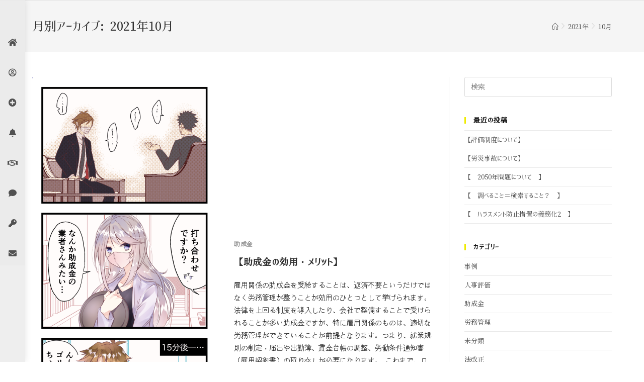

--- FILE ---
content_type: text/html; charset=UTF-8
request_url: https://komachi-roumu.com/archives/date/2021/10
body_size: 12238
content:

<!DOCTYPE html>
<html class="html" lang="ja" itemscope itemtype="http://schema.org/WebPage">
<head>
	<meta charset="UTF-8">
	<link rel="profile" href="https://gmpg.org/xfn/11">

	<title>10月, 2021 | 仙台の社会保険労務士（社労士）KOMACHI社会保険労務士法人｜助成金に強い社労士、ここに居ます！</title>
<script> var theplus_ajax_url = "https://komachi-roumu.com/aoi/wp-admin/admin-ajax.php";</script><meta name="viewport" content="width=device-width, initial-scale=1">
<!-- All in One SEO Pack 3.2.8 によって Michael Torbert の Semper Fi Web Designob_start_detected [-1,-1] -->
<meta name="robots" content="noindex,follow" />

<script type="application/ld+json" class="aioseop-schema">{"@context":"https://schema.org","@graph":[{"@type":"Organization","@id":"https://komachi-roumu.com/#organization","url":"https://komachi-roumu.com/","name":"\u4ed9\u53f0\u306e\u793e\u4f1a\u4fdd\u967a\u52b4\u52d9\u58eb\uff08\u793e\u52b4\u58eb\uff09KOMACHI\u793e\u4f1a\u4fdd\u967a\u52b4\u52d9\u58eb\u6cd5\u4eba\uff5c\u52a9\u6210\u91d1\u306b\u5f37\u3044\u793e\u52b4\u58eb\u3001\u3053\u3053\u306b\u5c45\u307e\u3059\uff01","sameAs":[],"logo":{"@type":"ImageObject","@id":"https://komachi-roumu.com/#logo","url":false},"image":{"@id":"https://komachi-roumu.com/#logo"}},{"@type":"WebSite","@id":"https://komachi-roumu.com/#website","url":"https://komachi-roumu.com/","name":"\u4ed9\u53f0\u306e\u793e\u4f1a\u4fdd\u967a\u52b4\u52d9\u58eb\uff08\u793e\u52b4\u58eb\uff09KOMACHI\u793e\u4f1a\u4fdd\u967a\u52b4\u52d9\u58eb\u6cd5\u4eba\uff5c\u52a9\u6210\u91d1\u306b\u5f37\u3044\u793e\u52b4\u58eb\u3001\u3053\u3053\u306b\u5c45\u307e\u3059\uff01","publisher":{"@id":"https://komachi-roumu.com/#organization"},"potentialAction":{"@type":"SearchAction","target":"https://komachi-roumu.com/?s={search_term_string}","query-input":"required name=search_term_string"}},{"@type":"CollectionPage","@id":"https://komachi-roumu.com/archives/date/2026/01#collectionpage","url":"https://komachi-roumu.com/archives/date/2026/01","inLanguage":"ja","name":"Month: 10\u6708 2021","isPartOf":{"@id":"https://komachi-roumu.com/#website"}}]}</script>
<link rel="canonical" href="https://komachi-roumu.com/archives/date/2021/10" />
<!-- All in One SEO Pack -->
<link rel='dns-prefetch' href='//maps.googleapis.com' />
<link rel='dns-prefetch' href='//fonts.googleapis.com' />
<link rel='dns-prefetch' href='//s.w.org' />
<link rel="alternate" type="application/rss+xml" title="仙台の社会保険労務士（社労士）KOMACHI社会保険労務士法人｜助成金に強い社労士、ここに居ます！ &raquo; フィード" href="https://komachi-roumu.com/feed" />
<link rel="alternate" type="application/rss+xml" title="仙台の社会保険労務士（社労士）KOMACHI社会保険労務士法人｜助成金に強い社労士、ここに居ます！ &raquo; コメントフィード" href="https://komachi-roumu.com/comments/feed" />
<link rel='stylesheet' id='contact-form-7-css'  href='https://komachi-roumu.com/aoi/wp-content/plugins/contact-form-7/includes/css/styles.css?ver=5.1.4' type='text/css' media='all' />
<link rel='stylesheet' id='uaf_client_css-css'  href='https://komachi-roumu.com/aoi/wp-content/uploads/useanyfont/uaf.css?ver=1564996062' type='text/css' media='all' />
<link rel='stylesheet' id='plus-icons-mind-css-css'  href='//komachi-roumu.com/aoi/wp-content/plugins/theplus_elementor_addon/assets/css/extra/iconsmind.min.css?ver=2.0.7' type='text/css' media='all' />
<link rel='stylesheet' id='theplus-front-css-css'  href='//komachi-roumu.com/aoi/wp-content/uploads/theplus-addons/theplus.min.css?ver=2.0.7' type='text/css' media='all' />
<link rel='stylesheet' id='font-awesome-css'  href='https://komachi-roumu.com/aoi/wp-content/themes/oceanwp/assets/css/third/font-awesome.min.css?ver=4.7.0' type='text/css' media='all' />
<link rel='stylesheet' id='simple-line-icons-css'  href='https://komachi-roumu.com/aoi/wp-content/themes/oceanwp/assets/css/third/simple-line-icons.min.css?ver=2.4.0' type='text/css' media='all' />
<link rel='stylesheet' id='oceanwp-style-css'  href='https://komachi-roumu.com/aoi/wp-content/themes/oceanwp/assets/css/style.min.css?ver=1.5.32.1561972183' type='text/css' media='all' />
<link rel='stylesheet' id='chld_thm_cfg_child-css'  href='https://komachi-roumu.com/aoi/wp-content/themes/oceanwp-child/style.css?ver=1.5.32.1561972183' type='text/css' media='all' />
<link rel='stylesheet' id='magnific-popup-css'  href='https://komachi-roumu.com/aoi/wp-content/themes/oceanwp/assets/css/third/magnific-popup.min.css?ver=1.0.0' type='text/css' media='all' />
<link rel='stylesheet' id='slick-css'  href='https://komachi-roumu.com/aoi/wp-content/themes/oceanwp/assets/css/third/slick.min.css?ver=1.6.0' type='text/css' media='all' />
<link rel='stylesheet' id='elementor-frontend-css'  href='https://komachi-roumu.com/aoi/wp-content/plugins/elementor/assets/css/frontend.min.css?ver=2.7.3' type='text/css' media='all' />
<link rel='stylesheet' id='elementor-post-384-css'  href='https://komachi-roumu.com/aoi/wp-content/uploads/elementor/css/post-384.css?ver=1633488500' type='text/css' media='all' />
<link rel='stylesheet' id='elementor-post-307-css'  href='https://komachi-roumu.com/aoi/wp-content/uploads/elementor/css/post-307.css?ver=1703730085' type='text/css' media='all' />
<link rel='stylesheet' id='oceanwp-google-font-ubuntu-css'  href='//fonts.googleapis.com/css?family=Ubuntu%3A100%2C200%2C300%2C400%2C500%2C600%2C700%2C800%2C900%2C100i%2C200i%2C300i%2C400i%2C500i%2C600i%2C700i%2C800i%2C900i&#038;subset=latin&#038;ver=5.2.21' type='text/css' media='all' />
<link rel='stylesheet' id='tablepress-default-css'  href='https://komachi-roumu.com/aoi/wp-content/plugins/tablepress/css/default.min.css?ver=1.9.2' type='text/css' media='all' />
<link rel='stylesheet' id='oe-widgets-style-css'  href='https://komachi-roumu.com/aoi/wp-content/plugins/ocean-extra/assets/css/widgets.css?ver=5.2.21' type='text/css' media='all' />
<link rel='stylesheet' id='op-style-css'  href='https://komachi-roumu.com/aoi/wp-content/plugins/ocean-portfolio/assets/css/style.min.css?ver=5.2.21' type='text/css' media='all' />
<link rel='stylesheet' id='oss-social-share-style-css'  href='https://komachi-roumu.com/aoi/wp-content/plugins/ocean-social-sharing/assets/css/style.min.css?ver=5.2.21' type='text/css' media='all' />
<link rel='stylesheet' id='osh-styles-css'  href='https://komachi-roumu.com/aoi/wp-content/plugins/ocean-sticky-header/assets/css/style.min.css?ver=5.2.21' type='text/css' media='all' />
<link rel='stylesheet' id='elementor-icons-shared-0-css'  href='https://komachi-roumu.com/aoi/wp-content/plugins/elementor/assets/lib/font-awesome/css/fontawesome.min.css?ver=5.9.0' type='text/css' media='all' />
<link rel='stylesheet' id='elementor-icons-fa-solid-css'  href='https://komachi-roumu.com/aoi/wp-content/plugins/elementor/assets/lib/font-awesome/css/solid.min.css?ver=5.9.0' type='text/css' media='all' />
<script>if (document.location.protocol != "https:") {document.location = document.URL.replace(/^http:/i, "https:");}</script><script type='text/javascript'>
/* <![CDATA[ */
var papro_addons = {"url":"https:\/\/komachi-roumu.com\/aoi\/wp-admin\/admin-ajax.php","particles_url":"https:\/\/komachi-roumu.com\/aoi\/wp-content\/plugins\/premium-addons-pro\/assets\/frontend\/js\/lib\/particles.min.js","kenburns_url":"https:\/\/komachi-roumu.com\/aoi\/wp-content\/plugins\/premium-addons-pro\/assets\/frontend\/js\/lib\/cycle.min.js","gradient_url":"https:\/\/komachi-roumu.com\/aoi\/wp-content\/plugins\/premium-addons-pro\/assets\/frontend\/js\/premium-gradient.min.js","parallax_url":"https:\/\/komachi-roumu.com\/aoi\/wp-content\/plugins\/premium-addons-pro\/assets\/frontend\/js\/premium-parallax.min.js"};
/* ]]> */
</script>
<script type='text/javascript' src='https://komachi-roumu.com/aoi/wp-includes/js/jquery/jquery.js?ver=1.12.4-wp'></script>
<script type='text/javascript' src='https://komachi-roumu.com/aoi/wp-includes/js/jquery/jquery-migrate.min.js?ver=1.4.1'></script>
<script type='text/javascript'>
window.scopes_array = [];
			window.backend = 0;
		    jQuery( window ).on( "elementor/frontend/init", function() {
				elementorFrontend.hooks.addAction( "frontend/element_ready/section", function( $scope, $ ){
					if ( "undefined" == typeof $scope ) {
							return;
					}
					if ( $scope.hasClass( "premium-parallax-yes" ) ) {
						window.scopes_array.push( $scope );
					}
					if(elementorFrontend.isEditMode()){		
						var url = papro_addons.parallax_url;
						jQuery.cachedAssets = function( url, options ) {
							// Allow user to set any option except for dataType, cache, and url.
							options = jQuery.extend( options || {}, {
								dataType: "script",
								cache: true,
								url: url
							});
							// Return the jqXHR object so we can chain callbacks.
							return jQuery.ajax( options );
						};
						jQuery.cachedAssets( url );
						window.backend = 1;
					}
				});
			});
			jQuery(document).ready(function(){
				if ( jQuery.find( ".premium-parallax-yes" ).length < 1 ) {
					return;
				}
                
				var url = papro_addons.parallax_url;
                
				jQuery.cachedAssets = function( url, options ) {
					// Allow user to set any option except for dataType, cache, and url.
					options = jQuery.extend( options || {}, {
						dataType: "script",
						cache: true,
						url: url
					});
                    
					// Return the jqXHR object so we can chain callbacks.
					return jQuery.ajax( options );
				};
				jQuery.cachedAssets( url );
			});	
window.scopes_array = [];
			window.backend = 0;
		    jQuery( window ).on( "elementor/frontend/init", function() {
				elementorFrontend.hooks.addAction( "frontend/element_ready/section", function( $scope, $ ){
					if ( "undefined" == typeof $scope ) {
							return;
					}
					if ( $scope.hasClass( "premium-particles-yes" ) ) {
						window.scopes_array.push( $scope );
					}
					if(elementorFrontend.isEditMode()){		
						var url = papro_addons.particles_url;
						jQuery.cachedAssets = function( url, options ) {
							// Allow user to set any option except for dataType, cache, and url.
							options = jQuery.extend( options || {}, {
								dataType: "script",
								cache: true,
								url: url
							});
							// Return the jqXHR object so we can chain callbacks.
							return jQuery.ajax( options );
						};
						jQuery.cachedAssets( url );
						window.backend = 1;
					}
				});
			});
			jQuery(document).ready(function(){
				if ( jQuery.find( ".premium-particles-yes" ).length < 1 ) {
                
					return;
				}
				var url = papro_addons.particles_url;
                
				jQuery.cachedAssets = function( url, options ) {
					// Allow user to set any option except for dataType, cache, and url.
					options = jQuery.extend( options || {}, {
						dataType: "script",
						cache: true,
						url: url
					});
                    
					// Return the jqXHR object so we can chain callbacks.
					return jQuery.ajax( options );
				};
				jQuery.cachedAssets( url );
			});	
window.scopes_array = [];
			window.backend = 0;
		    jQuery( window ).on( "elementor/frontend/init", function() {
				elementorFrontend.hooks.addAction( "frontend/element_ready/section", function( $scope, $ ){
					if ( "undefined" == typeof $scope ) {
							return;
					}
					if ( $scope.hasClass( "premium-gradient-yes" ) ) {
						window.scopes_array.push( $scope );
					}
					if(elementorFrontend.isEditMode()){		
						var url = papro_addons.gradient_url;
						jQuery.cachedAssets = function( url, options ) {
							// Allow user to set any option except for dataType, cache, and url.
							options = jQuery.extend( options || {}, {
								dataType: "script",
								cache: true,
								url: url
							});
							// Return the jqXHR object so we can chain callbacks.
							return jQuery.ajax( options );
						};
						jQuery.cachedAssets( url );
						window.backend = 1;
					}
				});
			});
			jQuery(document).ready(function(){
				if ( jQuery.find( ".premium-gradient-yes" ).length < 1 ) {
					return;
				}
                
				var url = papro_addons.gradient_url;
                
				jQuery.cachedAssets = function( url, options ) {
					// Allow user to set any option except for dataType, cache, and url.
					options = jQuery.extend( options || {}, {
						dataType: "script",
						cache: true,
						url: url
					});
                    
					// Return the jqXHR object so we can chain callbacks.
					return jQuery.ajax( options );
				};
				jQuery.cachedAssets( url );
			});	
window.scopes_array = [];
            window.backend = 0;
            jQuery( window ).on( "elementor/frontend/init", function() {
				elementorFrontend.hooks.addAction( "frontend/element_ready/section", function( $scope, $ ){
					if ( "undefined" == typeof $scope ) {
							return;
					}
					if ( $scope.hasClass( "premium-kenburns-yes" ) ) {
						window.scopes_array.push( $scope );
					}
				});
			});
			jQuery(document).ready(function(){
				if ( jQuery.find( ".premium-kenburns-yes" ).length < 1 ) {
					return;
				}
                
				var url = papro_addons.kenburns_url;
                
				jQuery.cachedAssets = function( url, options ) {
					// Allow user to set any option except for dataType, cache, and url.
					options = jQuery.extend( options || {}, {
						dataType: "script",
						cache: true,
						url: url
					});
                    
					// Return the jqXHR object so we can chain callbacks.
					return jQuery.ajax( options );
				};
				jQuery.cachedAssets( url );
			});	
</script>
<script type='text/javascript' src='//maps.googleapis.com/maps/api/js?key=&#038;sensor=false'></script>
<link rel='https://api.w.org/' href='https://komachi-roumu.com/wp-json/' />
<link rel="EditURI" type="application/rsd+xml" title="RSD" href="https://komachi-roumu.com/aoi/xmlrpc.php?rsd" />
<link rel="wlwmanifest" type="application/wlwmanifest+xml" href="https://komachi-roumu.com/aoi/wp-includes/wlwmanifest.xml" /> 
<meta name="generator" content="WordPress 5.2.21" />
<!-- Analytics by WP-Statistics v12.6.9 - https://wp-statistics.com/ -->
<style></style>		<style type="text/css" id="wp-custom-css">
			@media only screen and (max-width:959px){span.oew-navbar-tooltip{color:#4f4f4f !important}}		</style>
		<style id="tt-easy-google-font-styles" type="text/css">p { }
h1 { }
h2 { }
h3 { }
h4 { }
h5 { }
h6 { }
</style><!-- OceanWP CSS -->
<style type="text/css">
/* General CSS */a:hover,a.light:hover,.theme-heading .text::before,#top-bar-content >a:hover,#top-bar-social li.oceanwp-email a:hover,#site-navigation-wrap .dropdown-menu >li >a:hover,#site-header.medium-header #medium-searchform button:hover,.oceanwp-mobile-menu-icon a:hover,.blog-entry.post .blog-entry-header .entry-title a:hover,.blog-entry.post .blog-entry-readmore a:hover,.blog-entry.thumbnail-entry .blog-entry-category a,ul.meta li a:hover,.dropcap,.single nav.post-navigation .nav-links .title,body .related-post-title a:hover,body #wp-calendar caption,body .contact-info-widget.default i,body .contact-info-widget.big-icons i,body .custom-links-widget .oceanwp-custom-links li a:hover,body .custom-links-widget .oceanwp-custom-links li a:hover:before,body .posts-thumbnails-widget li a:hover,body .social-widget li.oceanwp-email a:hover,.comment-author .comment-meta .comment-reply-link,#respond #cancel-comment-reply-link:hover,#footer-widgets .footer-box a:hover,#footer-bottom a:hover,#footer-bottom #footer-bottom-menu a:hover,.sidr a:hover,.sidr-class-dropdown-toggle:hover,.sidr-class-menu-item-has-children.active >a,.sidr-class-menu-item-has-children.active >a >.sidr-class-dropdown-toggle,input[type=checkbox]:checked:before{color:#090038}input[type="button"],input[type="reset"],input[type="submit"],button[type="submit"],.button,#site-navigation-wrap .dropdown-menu >li.btn >a >span,.thumbnail:hover i,.post-quote-content,.omw-modal .omw-close-modal,body .contact-info-widget.big-icons li:hover i,body div.wpforms-container-full .wpforms-form input[type=submit],body div.wpforms-container-full .wpforms-form button[type=submit],body div.wpforms-container-full .wpforms-form .wpforms-page-button{background-color:#090038}.widget-title{border-color:#090038}blockquote{border-color:#090038}#searchform-dropdown{border-color:#090038}.dropdown-menu .sub-menu{border-color:#090038}.blog-entry.large-entry .blog-entry-readmore a:hover{border-color:#090038}.oceanwp-newsletter-form-wrap input[type="email"]:focus{border-color:#090038}.social-widget li.oceanwp-email a:hover{border-color:#090038}#respond #cancel-comment-reply-link:hover{border-color:#090038}body .contact-info-widget.big-icons li:hover i{border-color:#090038}#footer-widgets .oceanwp-newsletter-form-wrap input[type="email"]:focus{border-color:#090038}input[type="button"]:hover,input[type="reset"]:hover,input[type="submit"]:hover,button[type="submit"]:hover,input[type="button"]:focus,input[type="reset"]:focus,input[type="submit"]:focus,button[type="submit"]:focus,.button:hover,#site-navigation-wrap .dropdown-menu >li.btn >a:hover >span,.post-quote-author,.omw-modal .omw-close-modal:hover,body div.wpforms-container-full .wpforms-form input[type=submit]:hover,body div.wpforms-container-full .wpforms-form button[type=submit]:hover,body div.wpforms-container-full .wpforms-form .wpforms-page-button:hover{background-color:#666666}table th,table td,hr,.content-area,body.content-left-sidebar #content-wrap .content-area,.content-left-sidebar .content-area,#top-bar-wrap,#site-header,#site-header.top-header #search-toggle,.dropdown-menu ul li,.centered-minimal-page-header,.blog-entry.post,.blog-entry.grid-entry .blog-entry-inner,.blog-entry.thumbnail-entry .blog-entry-bottom,.single-post .entry-title,.single .entry-share-wrap .entry-share,.single .entry-share,.single .entry-share ul li a,.single nav.post-navigation,.single nav.post-navigation .nav-links .nav-previous,#author-bio,#author-bio .author-bio-avatar,#author-bio .author-bio-social li a,#related-posts,#comments,.comment-body,#respond #cancel-comment-reply-link,#blog-entries .type-page,.page-numbers a,.page-numbers span:not(.elementor-screen-only),.page-links span,body #wp-calendar caption,body #wp-calendar th,body #wp-calendar tbody,body .contact-info-widget.default i,body .contact-info-widget.big-icons i,body .posts-thumbnails-widget li,body .tagcloud a{border-color:#d6d6d6}a{color:#565656}a:hover{color:#030011}#scroll-top{bottom:16px}#scroll-top{width:35px;height:35px;line-height:35px}#scroll-top{font-size:22px}#scroll-top{background-color:rgba(191,0,6,0.77)}#scroll-top:hover{background-color:#9b0005}body .theme-button,body input[type="submit"],body button[type="submit"],body button,body .button,body div.wpforms-container-full .wpforms-form input[type=submit],body div.wpforms-container-full .wpforms-form button[type=submit],body div.wpforms-container-full .wpforms-form .wpforms-page-button{background-color:#ffd8a6}body .theme-button:hover,body input[type="submit"]:hover,body button[type="submit"]:hover,body button:hover,body .button:hover,body div.wpforms-container-full .wpforms-form input[type=submit]:hover,body div.wpforms-container-full .wpforms-form input[type=submit]:active,body div.wpforms-container-full .wpforms-form button[type=submit]:hover,body div.wpforms-container-full .wpforms-form button[type=submit]:active,body div.wpforms-container-full .wpforms-form .wpforms-page-button:hover,body div.wpforms-container-full .wpforms-form .wpforms-page-button:active{background-color:#f7bb6c}/* Header CSS */#site-header.has-header-media .overlay-header-media{background-color:rgba(0,0,0,0.5)}/* Blog CSS */.blog-entry.thumbnail-entry .blog-entry-category a{color:#939393}.blog-entry.thumbnail-entry .blog-entry-comments,.blog-entry.thumbnail-entry .blog-entry-comments a{color:#ffffff}.blog-entry.thumbnail-entry .blog-entry-comments a:hover{color:#ffffff}.blog-entry.thumbnail-entry .blog-entry-date{color:#4c4c4c}/* Sidebar CSS */.widget-title{border-color:#efeb00}.widget-title{margin-bottom:13px}/* Footer Widgets CSS */#footer-widgets{padding:0}#footer-widgets{background-color:rgba(255,255,255,0)}#footer-widgets .footer-box a:hover,#footer-widgets a:hover{color:rgba(191,0,6,0.62)}/* Footer Bottom CSS */#footer-bottom{background-color:#f7f7f7}/* Portfolio CSS */@media (max-width:480px){.portfolio-entries .portfolio-filters li{width:100%}}body .portfolio-entries .portfolio-filters li.active a{background-color:#ffefab}body .portfolio-entries .portfolio-filters li.active a{color:#474747}.portfolio-entries .portfolio-filters li a:hover{background-color:#ffefab}.portfolio-entries .portfolio-filters li a:hover{color:#474747}.portfolio-entries .portfolio-entry-thumbnail .overlay{background-color:rgba(0,0,0,0.4)}.portfolio-entries .portfolio-entry-thumbnail .portfolio-overlay-icons li a{border-color:rgba(255,255,255,0.4)}/* Typography CSS */body{color:#282828}h1,h2,h3,h4,h5,h6,.theme-heading,.widget-title,.oceanwp-widget-recent-posts-title,.comment-reply-title,.entry-title,.sidebar-box .widget-title{font-family:Ubuntu;font-weight:400}.blog-entry.post .blog-entry-header .entry-title a{font-size:18px;color:#303030}.single-post .entry-title{font-size:18px}.sidebar-box .widget-title{font-weight:600;color:#111111}.sidebar-box,.footer-box{font-size:13px;color:#353535}
</style></head>

<body data-rsssl=1 class="archive date wp-custom-logo wp-embed-responsive oceanwp-theme sidebar-mobile default-breakpoint has-sidebar content-right-sidebar has-breadcrumbs elementor-default">

	
	<div id="outer-wrap" class="site clr">

		
		<div id="wrap" class="clr">

			
			
<header id="site-header" class="custom-header clr fixed-scroll shrink-header" data-height="54" itemscope="itemscope" itemtype="http://schema.org/WPHeader">

	
		

<div id="site-header-inner" class="clr container">

    		<div data-elementor-type="wp-post" data-elementor-id="384" class="elementor elementor-384" data-elementor-settings="[]">
			<div class="elementor-inner">
				<div class="elementor-section-wrap">
							<section class="elementor-element elementor-element-a5a9814 elementor-section-boxed elementor-section-height-default elementor-section-height-default elementor-section elementor-top-section" data-id="a5a9814" data-element_type="section" data-settings="{&quot;background_background&quot;:&quot;classic&quot;}">
						<div class="elementor-container elementor-column-gap-default">
				<div class="elementor-row">
				<div class="elementor-element elementor-element-cfa66ff elementor-column elementor-col-100 elementor-top-column" data-id="cfa66ff" data-element_type="column" data-settings="{&quot;background_background&quot;:&quot;classic&quot;}">
			<div class="elementor-column-wrap  elementor-element-populated">
					<div class="elementor-widget-wrap">
				<div class="elementor-element elementor-element-9793cbf elementor-widget elementor-widget-oew-navbar" data-id="9793cbf" data-element_type="widget" data-widget_type="oew-navbar.default">
				<div class="elementor-widget-container">
			
		<div class="oew-navbar-wrap oew-navbar-left oew-is-responsive">
			<div class="oew-navbar-inner">
				
									<div class="oew-mobile-wrap">
						<a class="oew-mobile-button" href="#">
							<span class="oew-mobile-icon">
								<i class="fa fa-bars"></i>
							</span>
															<span class="oew-mobile-title">Menu</span>

																	<span class="oew-mobile-title oew-mobile-close">Close</span>
																					</a>
					</div>
				
				<ul class="oew-navbar">
					
					
						<li>
							<a class="oew-navbar-link" href="https://komachi-roumu.com">
																	<span class="oew-navbar-icon">
										<i class="fa fa-home"></i>
									</span>
									<span class="oew-navbar-tooltip">Home</span>
															</a>
						</li>

					
						<li>
							<a class="oew-navbar-link" href="https://komachi-roumu.com/aoi/about/">
																	<span class="oew-navbar-icon">
										<i class="fa fa-user-circle-o"></i>
									</span>
									<span class="oew-navbar-tooltip">KOMACHIについて</span>
															</a>
						</li>

					
						<li>
							<a class="oew-navbar-link" href="https://komachi-roumu.com/philosophy">
																	<span class="oew-navbar-icon">
										<i class="fa fa-plus-circle"></i>
									</span>
									<span class="oew-navbar-tooltip">経営理念</span>
															</a>
						</li>

					
						<li>
							<a class="oew-navbar-link" href="https://komachi-roumu.com/aoi/service/">
																	<span class="oew-navbar-icon">
										<i class="fa fa-bell"></i>
									</span>
									<span class="oew-navbar-tooltip">業務案内</span>
															</a>
						</li>

					
						<li>
							<a class="oew-navbar-link" href="https://komachi-roumu.com/aoi/fee/">
																	<span class="oew-navbar-icon">
										<i class="fa fa-handshake-o"></i>
									</span>
									<span class="oew-navbar-tooltip">報酬について</span>
															</a>
						</li>

					
						<li>
							<a class="oew-navbar-link" href="https://komachi-roumu.com/aoi/blog/">
																	<span class="oew-navbar-icon">
										<i class="fa fa-comment"></i>
									</span>
									<span class="oew-navbar-tooltip">Blog</span>
															</a>
						</li>

					
						<li>
							<a class="oew-navbar-link" href="https://komachi-roumu.com/aoi/Privacy-Policy/">
																	<span class="oew-navbar-icon">
										<i class="fa fa-key"></i>
									</span>
									<span class="oew-navbar-tooltip">個人情報保護方針</span>
															</a>
						</li>

					
						<li>
							<a class="oew-navbar-link" href="https://komachi-roumu.com/aoi/contact/">
																	<span class="oew-navbar-icon">
										<i class="fa fa-envelope"></i>
									</span>
									<span class="oew-navbar-tooltip">お問い合わせ</span>
															</a>
						</li>

									</ul>
			</div>
		</div>
	    
		
		
			<style type="text/css">
				@media (min-width: 768px) {
				    .oew-navbar-wrap.oew-is-responsive ul.oew-navbar {
				        display: block !important;
				    }
				}

				@media (max-width: 767px) {
					.oew-navbar-wrap.oew-is-responsive {
						width: 100% !important;
						height: 50px;
						top: 32px;
					}

					body .oew-navbar-wrap.oew-is-responsive .oew-mobile-wrap {
						display: block;
						float: right;
					}

					.oew-navbar-wrap.oew-is-responsive .oew-navbar-inner {
						position: relative;
						padding: 0 !important;
					}

					.oew-navbar-wrap.oew-is-responsive .oew-navbar-logo {
						float: left;
						margin: 0 !important;
					}

					.oew-navbar-wrap.oew-is-responsive ul.oew-navbar {
						display: none;
						width: 100%;
						background-color: #13aff0;
						max-height: 400px;
						overflow-y: auto;
						-webkit-box-shadow: 0 2px 6px rgba(0, 0, 0, 0.1);
						-moz-box-shadow: 0 2px 6px rgba(0, 0, 0, 0.1);
						box-shadow: 0 2px 6px rgba(0, 0, 0, 0.1);
					}

					.oew-navbar-wrap.oew-is-responsive ul.oew-navbar li {
						margin-bottom: 0;
					}

					.oew-navbar-wrap.oew-is-responsive ul.oew-navbar li.oew-off-canvas-li {
						display: none;
					}

					.oew-navbar-wrap.oew-is-responsive ul.oew-navbar li a {
						text-align: left;
					}

					.oew-navbar-wrap.oew-is-responsive ul.oew-navbar li a .oew-navbar-tooltip {
						position: relative;
						top: auto;
						left: auto;
						right: auto;
						width: auto;
						background-color: transparent;
						color: #fff;
						padding: 0;
						margin-left: 10px;
						border-radius: 0 !important;
						text-align: left;
						visibility: visible;
						opacity: 1;
						-webkit-transition: none;
						-moz-transition: none;
						-ms-transition: none;
						-o-transition: none;
						transition: none;
					}

					.oew-navbar-wrap.oew-is-responsive ul.oew-navbar li a .oew-navbar-tooltip:before {
						display: none;
					}

					.admin-bar .oew-navbar-wrap.oew-is-responsive {
						top: 32px;
					}
				}

				@media only screen and (max-width: 782px) {
				    .admin-bar .oew-navbar-wrap.oew-is-responsive {
				        top: 46px;
				    }
				}

				@media only screen and (max-width: 600px) {
				    .admin-bar .oew-navbar-wrap.oew-is-responsive {
				        top: 0;
				    }
				}
			</style>

		
			</div>
				</div>
						</div>
			</div>
		</div>
						</div>
			</div>
		</section>
						</div>
			</div>
		</div>
		
</div>


				
	
</header><!-- #site-header -->


						
			<main id="main" class="site-main clr" >

				

<header class="page-header">

	
	<div class="container clr page-header-inner">

		
			<h1 class="page-header-title clr" itemprop="headline">月別アーカイブ: 2021年10月</h1>

			
		
		<nav aria-label="パンくずリスト" class="site-breadcrumbs clr" itemprop="breadcrumb"><ol class="trail-items" itemscope itemtype="http://schema.org/BreadcrumbList"><meta name="numberOfItems" content="3" /><meta name="itemListOrder" content="Ascending" /><li class="trail-item trail-begin" itemprop="itemListElement" itemscope itemtype="http://schema.org/ListItem"><a href="https://komachi-roumu.com" rel="home" aria-label="ホーム" itemtype="http://schema.org/Thing" itemprop="item"><span itemprop="name"><span class="icon-home"></span><span class="breadcrumb-home has-icon">ホーム</span></span></a><span class="breadcrumb-sep">></span><meta content="1" itemprop="position" /></li><li class="trail-item" itemprop="itemListElement" itemscope itemtype="http://schema.org/ListItem"><a href="https://komachi-roumu.com/archives/date/2021" itemtype="http://schema.org/Thing" itemprop="item"><span itemprop="name">2021年</span></a><span class="breadcrumb-sep">></span><meta content="2" itemprop="position" /></li><li class="trail-item trail-end" itemprop="itemListElement" itemscope itemtype="http://schema.org/ListItem"><a href="https://komachi-roumu.com/archives/date/2021/10" itemtype="http://schema.org/Thing" itemprop="item"><span itemprop="name">10月</span></a><meta content="3" itemprop="position" /></li></ol></nav>
	</div><!-- .page-header-inner -->

	
	
</header><!-- .page-header -->


	
	<div id="content-wrap" class="container clr">

		
		<div id="primary" class="content-area clr">

			
			<div id="content" class="site-content clr">

				
										<div id="blog-entries" class="entries clr">

							
							
								
								
<article id="post-1366" class="blog-entry clr thumbnail-entry post-1366 post type-post status-publish format-standard has-post-thumbnail hentry category-subsidies entry has-media">

	<div class="blog-entry-inner clr left-position center">

		
<div class="thumbnail">

	<a href="https://komachi-roumu.com/archives/1366" class="thumbnail-link">

		<img width="675" height="1920" src="https://komachi-roumu.com/aoi/wp-content/uploads/2021/10/06008ddbafcb1b9764cef2726adca972.png" class="attachment-full size-full wp-post-image" alt="【助成金の効用・メリット】" itemprop="image" srcset="https://komachi-roumu.com/aoi/wp-content/uploads/2021/10/06008ddbafcb1b9764cef2726adca972.png 675w, https://komachi-roumu.com/aoi/wp-content/uploads/2021/10/06008ddbafcb1b9764cef2726adca972-105x300.png 105w, https://komachi-roumu.com/aoi/wp-content/uploads/2021/10/06008ddbafcb1b9764cef2726adca972-360x1024.png 360w" sizes="(max-width: 675px) 100vw, 675px" />			<span class="overlay"></span>
				
	</a>

	
</div><!-- .thumbnail -->
		<div class="blog-entry-content">

			
	<div class="blog-entry-category clr">
		<a href="https://komachi-roumu.com/archives/category/subsidies" rel="category tag">助成金</a>	</div>
	


<header class="blog-entry-header clr">
	<h4 class="blog-entry-title entry-title">
		<a href="https://komachi-roumu.com/archives/1366" title="【助成金の効用・メリット】" rel="bookmark">【助成金の効用・メリット】</a>
	</h4><!-- .blog-entry-title -->
</header><!-- .blog-entry-header -->



<div class="blog-entry-summary clr" itemprop="text">

    
        <p>
            雇用関係の助成金を受給することは、返済不要というだけではなく労務管理が整うことが効用のひとつとして挙げられます。 法律を上回る制度を導入したり、会社で整備することで受けられることが多い助成金ですが、特に雇用関係のものは、適切な労務管理ができていることが前提となります。つまり、就業規則の制定・届出や出勤簿、賃金台帳の調整、労働条件通知書（雇用契約書）の取り交しが必要になります。 これまで、口頭で労働契約を結んでいるだけだったり、賃金台帳を作成していない、出勤簿すら実はつけていなかった･･･という会社も、助成金を受給する&hellip;        </p>

    
</div><!-- .blog-entry-summary -->


			<div class="blog-entry-bottom clr">

				
	<div class="blog-entry-comments clr">
		<i class="icon-bubble"></i><a href="https://komachi-roumu.com/archives/1366#respond" class="comments-link" >0件のコメント</a>	</div>
	

	<div class="blog-entry-date clr">
		2021年10月4日	</div>
	

			</div><!-- .blog-entry-bottom -->

		</div><!-- .blog-entry-content -->

		
	</div><!-- .blog-entry-inner -->

</article><!-- #post-## -->
								
							
						</div><!-- #blog-entries -->

						
				
				
			</div><!-- #content -->

			
		</div><!-- #primary -->

		

<aside id="right-sidebar" class="sidebar-container widget-area sidebar-primary" itemscope="itemscope" itemtype="http://schema.org/WPSideBar">

	
	<div id="right-sidebar-inner" class="clr">

		<div id="search-2" class="sidebar-box widget_search clr">
<form method="get" class="searchform" id="searchform" action="https://komachi-roumu.com/">
	<input type="text" class="field" name="s" id="s" placeholder="検索">
	</form></div>		<div id="recent-posts-2" class="sidebar-box widget_recent_entries clr">		<h4 class="widget-title">最近の投稿</h4>		<ul>
											<li>
					<a href="https://komachi-roumu.com/archives/1467">【評価制度について】</a>
									</li>
											<li>
					<a href="https://komachi-roumu.com/archives/1464">【労災事故について】</a>
									</li>
											<li>
					<a href="https://komachi-roumu.com/archives/1461">【　2050年問題について　】</a>
									</li>
											<li>
					<a href="https://komachi-roumu.com/archives/1458">【　調べること＝検索すること？　】</a>
									</li>
											<li>
					<a href="https://komachi-roumu.com/archives/1455">【　ハラスメント防止措置の義務化2　】</a>
									</li>
					</ul>
		</div><div id="categories-2" class="sidebar-box widget_categories clr"><h4 class="widget-title">カテゴリー</h4>		<ul>
				<li class="cat-item cat-item-26"><a href="https://komachi-roumu.com/archives/category/works">事例</a>
</li>
	<li class="cat-item cat-item-22"><a href="https://komachi-roumu.com/archives/category/hr">人事評価</a>
</li>
	<li class="cat-item cat-item-23"><a href="https://komachi-roumu.com/archives/category/subsidies">助成金</a>
</li>
	<li class="cat-item cat-item-33"><a href="https://komachi-roumu.com/archives/category/%e5%8a%b4%e5%8b%99%e7%ae%a1%e7%90%86">労務管理</a>
</li>
	<li class="cat-item cat-item-1"><a href="https://komachi-roumu.com/archives/category/%e6%9c%aa%e5%88%86%e9%a1%9e">未分類</a>
</li>
	<li class="cat-item cat-item-24"><a href="https://komachi-roumu.com/archives/category/law">法改正</a>
</li>
	<li class="cat-item cat-item-25"><a href="https://komachi-roumu.com/archives/category/administration">行政対応</a>
</li>
	<li class="cat-item cat-item-32"><a href="https://komachi-roumu.com/archives/category/%e8%a3%9c%e5%8a%a9%e9%87%91">補助金</a>
</li>
		</ul>
			</div><div id="archives-2" class="sidebar-box widget_archive clr"><h4 class="widget-title">アーカイブ</h4>		<ul>
				<li><a href='https://komachi-roumu.com/archives/date/2022/06'>2022年6月</a></li>
	<li><a href='https://komachi-roumu.com/archives/date/2022/05'>2022年5月</a></li>
	<li><a href='https://komachi-roumu.com/archives/date/2022/04'>2022年4月</a></li>
	<li><a href='https://komachi-roumu.com/archives/date/2022/03'>2022年3月</a></li>
	<li><a href='https://komachi-roumu.com/archives/date/2022/02'>2022年2月</a></li>
	<li><a href='https://komachi-roumu.com/archives/date/2022/01'>2022年1月</a></li>
	<li><a href='https://komachi-roumu.com/archives/date/2021/12'>2021年12月</a></li>
	<li><a href='https://komachi-roumu.com/archives/date/2021/11'>2021年11月</a></li>
	<li><a href='https://komachi-roumu.com/archives/date/2021/10'>2021年10月</a></li>
	<li><a href='https://komachi-roumu.com/archives/date/2021/09'>2021年9月</a></li>
	<li><a href='https://komachi-roumu.com/archives/date/2021/07'>2021年7月</a></li>
	<li><a href='https://komachi-roumu.com/archives/date/2021/06'>2021年6月</a></li>
	<li><a href='https://komachi-roumu.com/archives/date/2021/04'>2021年4月</a></li>
	<li><a href='https://komachi-roumu.com/archives/date/2021/03'>2021年3月</a></li>
	<li><a href='https://komachi-roumu.com/archives/date/2021/01'>2021年1月</a></li>
	<li><a href='https://komachi-roumu.com/archives/date/2020/12'>2020年12月</a></li>
	<li><a href='https://komachi-roumu.com/archives/date/2020/11'>2020年11月</a></li>
	<li><a href='https://komachi-roumu.com/archives/date/2020/10'>2020年10月</a></li>
	<li><a href='https://komachi-roumu.com/archives/date/2020/09'>2020年9月</a></li>
	<li><a href='https://komachi-roumu.com/archives/date/2020/08'>2020年8月</a></li>
	<li><a href='https://komachi-roumu.com/archives/date/2020/04'>2020年4月</a></li>
	<li><a href='https://komachi-roumu.com/archives/date/2019/03'>2019年3月</a></li>
	<li><a href='https://komachi-roumu.com/archives/date/2019/02'>2019年2月</a></li>
	<li><a href='https://komachi-roumu.com/archives/date/2019/01'>2019年1月</a></li>
		</ul>
			</div>
	</div><!-- #sidebar-inner -->

	
</aside><!-- #right-sidebar -->


	</div><!-- #content-wrap -->

	

        </main><!-- #main -->

        
        
        
            
<footer id="footer" class="site-footer" itemscope="itemscope" itemtype="http://schema.org/WPFooter">

    
    <div id="footer-inner" class="clr">

        

<div id="footer-widgets" class="oceanwp-row clr">

	
	<div class="footer-widgets-inner">

        		<div data-elementor-type="wp-post" data-elementor-id="307" class="elementor elementor-307" data-elementor-settings="[]">
			<div class="elementor-inner">
				<div class="elementor-section-wrap">
							<section class="elementor-element elementor-element-9ad7d54 elementor-section-content-top elementor-section-boxed elementor-section-height-default elementor-section-height-default elementor-section elementor-inner-section" data-id="9ad7d54" data-element_type="section" data-settings="{&quot;background_background&quot;:&quot;classic&quot;}">
						<div class="elementor-container elementor-column-gap-no">
				<div class="elementor-row">
				<div class="elementor-element elementor-element-43dfb9e8 elementor-column elementor-col-25 elementor-inner-column" data-id="43dfb9e8" data-element_type="column">
			<div class="elementor-column-wrap  elementor-element-populated">
					<div class="elementor-widget-wrap">
				<div class="elementor-element elementor-element-d24aaa0 elementor-widget elementor-widget-heading" data-id="d24aaa0" data-element_type="widget" data-widget_type="heading.default">
				<div class="elementor-widget-container">
			<h4 class="elementor-heading-title elementor-size-default">KOMACHI社会保険労務士法人</h4>		</div>
				</div>
				<div class="elementor-element elementor-element-5f42d818 elementor-widget elementor-widget-text-editor" data-id="5f42d818" data-element_type="widget" data-widget_type="text-editor.default">
				<div class="elementor-widget-container">
					<div class="elementor-text-editor elementor-clearfix"><p>所在地：980-0802<br />仙台市青葉区二日町13-26<br />ネオハイツ勾当台606<br />tel：022-707-8965<br />fax：022-707-6963<br />月－金：9:00－18:00</p></div>
				</div>
				</div>
						</div>
			</div>
		</div>
				<div class="elementor-element elementor-element-354f1039 elementor-column elementor-col-25 elementor-inner-column" data-id="354f1039" data-element_type="column">
			<div class="elementor-column-wrap  elementor-element-populated">
					<div class="elementor-widget-wrap">
				<div class="elementor-element elementor-element-4657ebc0 elementor-widget elementor-widget-heading" data-id="4657ebc0" data-element_type="widget" data-widget_type="heading.default">
				<div class="elementor-widget-container">
			<h4 class="elementor-heading-title elementor-size-default">About</h4>		</div>
				</div>
				<div class="elementor-element elementor-element-a0b33c4 elementor-align-left elementor-icon-list--layout-traditional elementor-widget elementor-widget-icon-list" data-id="a0b33c4" data-element_type="widget" data-widget_type="icon-list.default">
				<div class="elementor-widget-container">
					<ul class="elementor-icon-list-items">
							<li class="elementor-icon-list-item" >
					<a href="https://komachi-roumu.com">					<span class="elementor-icon-list-text">HOME</span>
											</a>
									</li>
								<li class="elementor-icon-list-item" >
					<a href="https://komachi-roumu.com/about">					<span class="elementor-icon-list-text">初めての方へ</span>
											</a>
									</li>
								<li class="elementor-icon-list-item" >
					<a href="https://komachi-roumu.com/philosophy">					<span class="elementor-icon-list-text">経営理念</span>
											</a>
									</li>
								<li class="elementor-icon-list-item" >
					<a href="https://komachi-roumu.com/fee">					<span class="elementor-icon-list-text">顧問報酬</span>
											</a>
									</li>
								<li class="elementor-icon-list-item" >
					<a href="https://komachi-roumu.com/Privacy-Policy">					<span class="elementor-icon-list-text">個人情報保護方針</span>
											</a>
									</li>
								<li class="elementor-icon-list-item" >
					<a href="https://komachi-roumu.com/contact">					<span class="elementor-icon-list-text">お問い合わせ</span>
											</a>
									</li>
						</ul>
				</div>
				</div>
						</div>
			</div>
		</div>
				<div class="elementor-element elementor-element-446c781f elementor-column elementor-col-25 elementor-inner-column" data-id="446c781f" data-element_type="column">
			<div class="elementor-column-wrap  elementor-element-populated">
					<div class="elementor-widget-wrap">
				<div class="elementor-element elementor-element-68945c82 elementor-widget elementor-widget-heading" data-id="68945c82" data-element_type="widget" data-widget_type="heading.default">
				<div class="elementor-widget-container">
			<h4 class="elementor-heading-title elementor-size-default">Service</h4>		</div>
				</div>
				<div class="elementor-element elementor-element-487243fd elementor-align-left elementor-icon-list--layout-traditional elementor-widget elementor-widget-icon-list" data-id="487243fd" data-element_type="widget" data-widget_type="icon-list.default">
				<div class="elementor-widget-container">
					<ul class="elementor-icon-list-items">
							<li class="elementor-icon-list-item" >
					<a href="https://komachi-roumu.com/service/#komon">					<span class="elementor-icon-list-text">顧問契約</span>
											</a>
									</li>
								<li class="elementor-icon-list-item" >
					<a href="https://komachi-roumu.com/service/#jinji">					<span class="elementor-icon-list-text">人事評価・運用支援</span>
											</a>
									</li>
								<li class="elementor-icon-list-item" >
					<a href="https://komachi-roumu.com/service#joseikin">					<span class="elementor-icon-list-text">助成金申請代行</span>
											</a>
									</li>
								<li class="elementor-icon-list-item" >
					<a href="https://komachi-roumu.com/service#hoken">					<span class="elementor-icon-list-text">労働社会保険手続き</span>
											</a>
									</li>
								<li class="elementor-icon-list-item" >
					<a href="https://komachi-roumu.com/service#kon">					<span class="elementor-icon-list-text">労務管理コンサル</span>
											</a>
									</li>
						</ul>
				</div>
				</div>
						</div>
			</div>
		</div>
				<div class="elementor-element elementor-element-28345ec0 elementor-column elementor-col-25 elementor-inner-column" data-id="28345ec0" data-element_type="column">
			<div class="elementor-column-wrap  elementor-element-populated">
					<div class="elementor-widget-wrap">
				<div class="elementor-element elementor-element-7b533d0 elementor-widget elementor-widget-heading" data-id="7b533d0" data-element_type="widget" data-widget_type="heading.default">
				<div class="elementor-widget-container">
			<h4 class="elementor-heading-title elementor-size-default">INFO</h4>		</div>
				</div>
				<div class="elementor-element elementor-element-1031088 elementor-align-left elementor-icon-list--layout-traditional elementor-widget elementor-widget-icon-list" data-id="1031088" data-element_type="widget" data-widget_type="icon-list.default">
				<div class="elementor-widget-container">
					<ul class="elementor-icon-list-items">
							<li class="elementor-icon-list-item" >
					<a href="https://komachi-roumu.com/blog">					<span class="elementor-icon-list-text">お知らせ・ブログ一覧</span>
											</a>
									</li>
						</ul>
				</div>
				</div>
						</div>
			</div>
		</div>
						</div>
			</div>
		</section>
				<section class="elementor-element elementor-element-78b0b2c2 elementor-section-boxed elementor-section-height-default elementor-section-height-default elementor-section elementor-top-section" data-id="78b0b2c2" data-element_type="section" data-settings="{&quot;background_background&quot;:&quot;classic&quot;}">
						<div class="elementor-container elementor-column-gap-no">
				<div class="elementor-row">
				<div class="elementor-element elementor-element-6ce66bc7 elementor-column elementor-col-100 elementor-top-column" data-id="6ce66bc7" data-element_type="column">
			<div class="elementor-column-wrap  elementor-element-populated">
					<div class="elementor-widget-wrap">
				<div class="elementor-element elementor-element-2db01f84 elementor-widget elementor-widget-divider" data-id="2db01f84" data-element_type="widget" data-widget_type="divider.default">
				<div class="elementor-widget-container">
					<div class="elementor-divider">
			<span class="elementor-divider-separator">
						</span>
		</div>
				</div>
				</div>
				<section class="elementor-element elementor-element-440dc471 elementor-section-boxed elementor-section-height-default elementor-section-height-default elementor-section elementor-inner-section" data-id="440dc471" data-element_type="section">
						<div class="elementor-container elementor-column-gap-default">
				<div class="elementor-row">
				<div class="elementor-element elementor-element-4e53d0c5 elementor-column elementor-col-100 elementor-inner-column" data-id="4e53d0c5" data-element_type="column">
			<div class="elementor-column-wrap  elementor-element-populated">
					<div class="elementor-widget-wrap">
				<div class="elementor-element elementor-element-3af7db92 elementor-widget elementor-widget-heading" data-id="3af7db92" data-element_type="widget" data-widget_type="heading.default">
				<div class="elementor-widget-container">
			<p class="elementor-heading-title elementor-size-default">© 2021　仙台　ＫＯＭＡＣＨＩ社会保険労務士法人 All rights reserved</p>		</div>
				</div>
						</div>
			</div>
		</div>
						</div>
			</div>
		</section>
						</div>
			</div>
		</div>
						</div>
			</div>
		</section>
						</div>
			</div>
		</div>
		
	</div><!-- .container -->

	
</div><!-- #footer-widgets -->

        
    </div><!-- #footer-inner -->

    
</footer><!-- #footer -->            
        
                        
    </div><!-- #wrap -->

    
</div><!-- #outer-wrap -->



<a id="scroll-top" class="scroll-top-right" href="#"><span class="fa fa-angle-up"></span></a>


<div id="sidr-close">
	<a href="#" class="toggle-sidr-close">
		<i class="icon icon-close"></i><span class="close-text">メニューを閉じる</span>
	</a>
</div>
    
	<div id="mobile-nav" class="navigation clr">

		<ul id="menu-main" class="mobile-menu dropdown-menu"><li id="menu-item-480" class="menu-item menu-item-type-post_type menu-item-object-page menu-item-home menu-item-480"><a href="https://komachi-roumu.com/">Home</a></li>
<li id="menu-item-479" class="menu-item menu-item-type-post_type menu-item-object-page menu-item-479"><a href="https://komachi-roumu.com/about">About</a></li>
<li id="menu-item-478" class="menu-item menu-item-type-post_type menu-item-object-page current_page_parent menu-item-478"><a href="https://komachi-roumu.com/blog">ブログ</a></li>
<li id="menu-item-679" class="menu-item menu-item-type-post_type menu-item-object-page menu-item-679"><a href="https://komachi-roumu.com/privacy-policy">Privacy Policy</a></li>
<li id="menu-item-476" class="menu-item menu-item-type-post_type menu-item-object-page menu-item-476"><a href="https://komachi-roumu.com/contact">Contact</a></li>
</ul>
	</div>


    
<div id="mobile-menu-search" class="clr">
	<form method="get" action="https://komachi-roumu.com/" class="mobile-searchform">
		<input type="search" name="s" autocomplete="off" placeholder="検索" />
		<button type="submit" class="searchform-submit">
			<i class="icon icon-magnifier"></i>
		</button>
			</form>
</div><!-- .mobile-menu-search -->

<link rel='stylesheet' id='oew-navbar-css'  href='https://komachi-roumu.com/aoi/wp-content/plugins/ocean-elementor-widgets/assets/css/navbar/style.min.css?ver=5.2.21' type='text/css' media='all' />
<link rel='stylesheet' id='oew-off-canvas-css'  href='https://komachi-roumu.com/aoi/wp-content/plugins/ocean-elementor-widgets/assets/css/off-canvas/style.min.css?ver=5.2.21' type='text/css' media='all' />
<link rel='stylesheet' id='elementor-icons-css'  href='https://komachi-roumu.com/aoi/wp-content/plugins/elementor/assets/lib/eicons/css/elementor-icons.min.css?ver=5.4.0' type='text/css' media='all' />
<link rel='stylesheet' id='elementor-animations-css'  href='https://komachi-roumu.com/aoi/wp-content/plugins/elementor/assets/lib/animations/animations.min.css?ver=2.7.3' type='text/css' media='all' />
<link rel='stylesheet' id='elementor-pro-css'  href='https://komachi-roumu.com/aoi/wp-content/plugins/elementor-pro/assets/css/frontend.min.css?ver=2.7.0' type='text/css' media='all' />
<link rel='stylesheet' id='font-awesome-5-all-css'  href='https://komachi-roumu.com/aoi/wp-content/plugins/elementor/assets/lib/font-awesome/css/all.min.css?ver=2.7.3' type='text/css' media='all' />
<link rel='stylesheet' id='font-awesome-4-shim-css'  href='https://komachi-roumu.com/aoi/wp-content/plugins/elementor/assets/lib/font-awesome/css/v4-shims.min.css?ver=2.7.3' type='text/css' media='all' />
<link rel='stylesheet' id='premium-pro-css'  href='https://komachi-roumu.com/aoi/wp-content/plugins/premium-addons-pro/assets/frontend/css/premium-addons.css?ver=1.6.7' type='text/css' media='all' />
<link rel='stylesheet' id='elementor-global-css'  href='https://komachi-roumu.com/aoi/wp-content/uploads/elementor/css/global.css?ver=1569480505' type='text/css' media='all' />
<script type='text/javascript'>
/* <![CDATA[ */
var wpcf7 = {"apiSettings":{"root":"https:\/\/komachi-roumu.com\/wp-json\/contact-form-7\/v1","namespace":"contact-form-7\/v1"}};
/* ]]> */
</script>
<script type='text/javascript' src='https://komachi-roumu.com/aoi/wp-content/plugins/contact-form-7/includes/js/scripts.js?ver=5.1.4'></script>
<script type='text/javascript' src='//komachi-roumu.com/aoi/wp-content/uploads/theplus-addons/theplus.min.js?ver=2.0.7'></script>
<script type='text/javascript' src='https://komachi-roumu.com/aoi/wp-includes/js/imagesloaded.min.js?ver=3.2.0'></script>
<script type='text/javascript' src='https://komachi-roumu.com/aoi/wp-content/themes/oceanwp/assets/js/third/magnific-popup.min.js?ver=1.5.32.1561972183'></script>
<script type='text/javascript' src='https://komachi-roumu.com/aoi/wp-content/themes/oceanwp/assets/js/third/lightbox.min.js?ver=1.5.32.1561972183'></script>
<script type='text/javascript'>
/* <![CDATA[ */
var oceanwpLocalize = {"isRTL":"","menuSearchStyle":"drop_down","sidrSource":"#sidr-close, #mobile-nav, #mobile-menu-search","sidrDisplace":"1","sidrSide":"left","sidrDropdownTarget":"icon","verticalHeaderTarget":"icon","customSelects":".woocommerce-ordering .orderby, #dropdown_product_cat, .widget_categories select, .widget_archive select, .single-product .variations_form .variations select","ajax_url":"https:\/\/komachi-roumu.com\/aoi\/wp-admin\/admin-ajax.php","shareFacebook":"Share on Facebook","shareTwitter":"Tweet","sharePinterest":"Pin it","pswpDownload":"Download image","stickyChoose":"auto","stickyStyle":"shrink","shrinkLogoHeight":"30","stickyEffect":"none","hasStickyTopBar":"","hasStickyMobile":""};
/* ]]> */
</script>
<script type='text/javascript' src='https://komachi-roumu.com/aoi/wp-content/themes/oceanwp/assets/js/main.min.js?ver=1.5.32.1561972183'></script>
<script type='text/javascript' src='https://komachi-roumu.com/aoi/wp-content/plugins/ocean-portfolio/assets/js/main.min.js?ver=1.1.5'></script>
<script type='text/javascript' src='https://komachi-roumu.com/aoi/wp-content/plugins/ocean-social-sharing/assets/js/social.min.js?ver=1.0.15'></script>
<script type='text/javascript' src='https://komachi-roumu.com/aoi/wp-content/plugins/ocean-sticky-header/assets/js/main.min.js'></script>
<script type='text/javascript' src='https://komachi-roumu.com/aoi/wp-includes/js/wp-embed.min.js?ver=5.2.21'></script>
<!--[if lt IE 9]>
<script type='text/javascript' src='https://komachi-roumu.com/aoi/wp-content/themes/oceanwp/assets/js//third/html5.min.js?ver=1.5.32.1561972183'></script>
<![endif]-->
<script type='text/javascript' src='https://komachi-roumu.com/aoi/wp-content/plugins/ocean-elementor-widgets/assets/js/navbar.min.js?ver=5.2.21'></script>
<script type='text/javascript' src='https://komachi-roumu.com/aoi/wp-content/plugins/elementor/assets/lib/font-awesome/js/v4-shims.min.js?ver=2.7.3'></script>
<script type='text/javascript' src='https://komachi-roumu.com/aoi/wp-content/plugins/elementor/assets/js/frontend-modules.min.js?ver=2.7.3'></script>
<script type='text/javascript' src='https://komachi-roumu.com/aoi/wp-content/plugins/elementor-pro/assets/lib/sticky/jquery.sticky.min.js?ver=2.7.0'></script>
<script type='text/javascript'>
var ElementorProFrontendConfig = {"ajaxurl":"https:\/\/komachi-roumu.com\/aoi\/wp-admin\/admin-ajax.php","nonce":"c284e639d9","shareButtonsNetworks":{"facebook":{"title":"Facebook","has_counter":true},"twitter":{"title":"Twitter"},"google":{"title":"Google+","has_counter":true},"linkedin":{"title":"LinkedIn","has_counter":true},"pinterest":{"title":"Pinterest","has_counter":true},"reddit":{"title":"Reddit","has_counter":true},"vk":{"title":"VK","has_counter":true},"odnoklassniki":{"title":"OK","has_counter":true},"tumblr":{"title":"Tumblr"},"delicious":{"title":"Delicious"},"digg":{"title":"Digg"},"skype":{"title":"Skype"},"stumbleupon":{"title":"StumbleUpon","has_counter":true},"telegram":{"title":"Telegram"},"pocket":{"title":"Pocket","has_counter":true},"xing":{"title":"XING","has_counter":true},"whatsapp":{"title":"WhatsApp"},"email":{"title":"Email"},"print":{"title":"Print"}},"facebook_sdk":{"lang":"ja","app_id":""}};
</script>
<script type='text/javascript' src='https://komachi-roumu.com/aoi/wp-content/plugins/elementor-pro/assets/js/frontend.min.js?ver=2.7.0'></script>
<script type='text/javascript' src='https://komachi-roumu.com/aoi/wp-includes/js/jquery/ui/position.min.js?ver=1.11.4'></script>
<script type='text/javascript' src='https://komachi-roumu.com/aoi/wp-content/plugins/elementor/assets/lib/dialog/dialog.min.js?ver=4.7.3'></script>
<script type='text/javascript' src='https://komachi-roumu.com/aoi/wp-content/plugins/elementor/assets/lib/waypoints/waypoints.min.js?ver=4.0.2'></script>
<script type='text/javascript' src='https://komachi-roumu.com/aoi/wp-content/plugins/elementor/assets/lib/swiper/swiper.min.js?ver=4.4.6'></script>
<script type='text/javascript'>
var elementorFrontendConfig = {"environmentMode":{"edit":false,"wpPreview":false},"is_rtl":false,"breakpoints":{"xs":0,"sm":480,"md":768,"lg":1025,"xl":1440,"xxl":1600},"version":"2.7.3","urls":{"assets":"https:\/\/komachi-roumu.com\/aoi\/wp-content\/plugins\/elementor\/assets\/"},"settings":{"general":{"elementor_global_image_lightbox":"yes","elementor_enable_lightbox_in_editor":"yes"}},"post":{"id":0,"title":"2021\u5e7410\u6708 &#8211; \u4ed9\u53f0\u306e\u793e\u4f1a\u4fdd\u967a\u52b4\u52d9\u58eb\uff08\u793e\u52b4\u58eb\uff09KOMACHI\u793e\u4f1a\u4fdd\u967a\u52b4\u52d9\u58eb\u6cd5\u4eba\uff5c\u52a9\u6210\u91d1\u306b\u5f37\u3044\u793e\u52b4\u58eb\u3001\u3053\u3053\u306b\u5c45\u307e\u3059\uff01","excerpt":""}};
</script>
<script type='text/javascript' src='https://komachi-roumu.com/aoi/wp-content/plugins/elementor/assets/js/frontend.min.js?ver=2.7.3'></script>
</body>
</html>

--- FILE ---
content_type: text/css
request_url: https://komachi-roumu.com/aoi/wp-content/uploads/useanyfont/uaf.css?ver=1564996062
body_size: 253
content:
			@font-face {
				font-family: 'logotypemin';
				font-style: normal;
				src: url('/aoi/wp-content/uploads/useanyfont/190805090311logotypemin.eot');
				src: local('logotypemin'), url('/aoi/wp-content/uploads/useanyfont/190805090311logotypemin.eot') format('embedded-opentype'), url('/aoi/wp-content/uploads/useanyfont/190805090311logotypemin.woff') format('woff');
			}
            
            .logotypemin{font-family: 'logotypemin' !important;}
            
					@font-face {
				font-family: 'wadam';
				font-style: normal;
				src: url('/aoi/wp-content/uploads/useanyfont/190805090344wadam.eot');
				src: local('wadam'), url('/aoi/wp-content/uploads/useanyfont/190805090344wadam.eot') format('embedded-opentype'), url('/aoi/wp-content/uploads/useanyfont/190805090344wadam.woff') format('woff');
			}
            
            .wadam{font-family: 'wadam' !important;}
            
					@font-face {
				font-family: 'logotypegoth';
				font-style: normal;
				src: url('/aoi/wp-content/uploads/useanyfont/190805090640logotypeGOTH.eot');
				src: local('logotypegoth'), url('/aoi/wp-content/uploads/useanyfont/190805090640logotypeGOTH.eot') format('embedded-opentype'), url('/aoi/wp-content/uploads/useanyfont/190805090640logotypeGOTH.woff') format('woff');
			}
            
            .logotypegoth{font-family: 'logotypegoth' !important;}
            
						body, p, blockquote, li{
					font-family: 'wadam' !important;
				}
						h1, h2, h3, h4, h5, h6, a{
					font-family: 'logotypemin' !important;
				}
		

--- FILE ---
content_type: text/css
request_url: https://komachi-roumu.com/aoi/wp-content/uploads/elementor/css/post-384.css?ver=1633488500
body_size: 543
content:
.elementor-384 .elementor-element.elementor-element-a5a9814{transition:background 0.3s, border 0.3s, border-radius 0.3s, box-shadow 0.3s;margin-top:0px;margin-bottom:0px;padding:0px 0px 0px 0px;}.elementor-384 .elementor-element.elementor-element-a5a9814 > .elementor-background-overlay{transition:background 0.3s, border-radius 0.3s, opacity 0.3s;}.elementor-384 .elementor-element.elementor-element-cfa66ff > .elementor-column-wrap > .elementor-widget-wrap > .elementor-widget:not(.elementor-widget__width-auto):not(.elementor-widget__width-initial):not(:last-child):not(.elementor-absolute){margin-bottom:10px;}.elementor-384 .elementor-element.elementor-element-cfa66ff > .elementor-element-populated{transition:background 0.3s, border 0.3s, border-radius 0.3s, box-shadow 0.3s;margin:0px 0px 0px 0px;padding:0px 0px 0px 0px;}.elementor-384 .elementor-element.elementor-element-cfa66ff > .elementor-element-populated > .elementor-background-overlay{transition:background 0.3s, border-radius 0.3s, opacity 0.3s;}.elementor-384 .elementor-element.elementor-element-9793cbf .oew-navbar-wrap{width:50px;background-color:rgba(234,234,234,0.81);}#oew-off-canvas-9793cbf.oew-off-canvas-wrap.oew-navbar-off-canvas.oew-navbar-left .oew-off-canvas-sidebar{left:50px;}#oew-off-canvas-9793cbf.oew-off-canvas-wrap.oew-navbar-off-canvas.oew-navbar-right .oew-off-canvas-sidebar{right:50px;}.elementor-384 .elementor-element.elementor-element-9793cbf .oew-navbar-wrap.oew-is-responsive ul.oew-navbar{background-color:rgba(234,234,234,0.81) !important;}.elementor-384 .elementor-element.elementor-element-9793cbf .oew-navbar-wrap ul a{color:#515151;}.elementor-384 .elementor-element.elementor-element-9793cbf .oew-navbar-wrap ul li a .oew-navbar-tooltip{font-size:12px;background-color:rgba(239,235,0,0.74);color:#0f0f0f;}.elementor-384 .elementor-element.elementor-element-9793cbf .oew-navbar-wrap.oew-navbar-left ul li a .oew-navbar-tooltip:before{border-right-color:rgba(239,235,0,0.74);}.elementor-384 .elementor-element.elementor-element-9793cbf .oew-navbar-wrap.oew-navbar-right ul li a .oew-navbar-tooltip:before{border-left-color:rgba(239,235,0,0.74);}.elementor-384 .elementor-element.elementor-element-9793cbf .oew-navbar-wrap .oew-navbar-logo a{background-color:#eaeaea;color:#edcf0b;}.elementor-384 .elementor-element.elementor-element-9793cbf .oew-navbar-wrap.oew-is-responsive .oew-mobile-wrap a{color:#050505;}.elementor-384 .elementor-element.elementor-element-9793cbf .oew-navbar-wrap.oew-is-responsive .oew-mobile-wrap a:hover{background-color:#848484;color:#ffffff;}.elementor-384 .elementor-element.elementor-element-9793cbf > .elementor-widget-container{padding:0px 0px 0px 0px;}@media(max-width:767px){.elementor-384 .elementor-element.elementor-element-a5a9814{margin-top:0px;margin-bottom:0px;}.elementor-384 .elementor-element.elementor-element-cfa66ff > .elementor-element-populated{margin:0px 0px 0px 0px;}.elementor-384 .elementor-element.elementor-element-9793cbf .oew-navbar-wrap .oew-navbar-inner{padding-top:0px;}.elementor-384 .elementor-element.elementor-element-9793cbf .oew-navbar-wrap ul li a .oew-navbar-tooltip{padding:0px 0px 0px 0px;}.elementor-384 .elementor-element.elementor-element-9793cbf .oew-navbar-wrap.oew-navbar-left ul li a .oew-navbar-tooltip, .elementor-384 .elementor-element.elementor-element-9793cbf .oew-navbar-wrap.oew-navbar-right ul li a .oew-navbar-tooltip{margin:0px 0px 0px 0px;}}

--- FILE ---
content_type: text/css
request_url: https://komachi-roumu.com/aoi/wp-content/uploads/elementor/css/post-307.css?ver=1703730085
body_size: 1166
content:
.elementor-307 .elementor-element.elementor-element-9ad7d54 > .elementor-container > .elementor-row > .elementor-column > .elementor-column-wrap > .elementor-widget-wrap{align-content:flex-start;align-items:flex-start;}.elementor-307 .elementor-element.elementor-element-9ad7d54:not(.elementor-motion-effects-element-type-background), .elementor-307 .elementor-element.elementor-element-9ad7d54 > .elementor-motion-effects-container > .elementor-motion-effects-layer{background-color:#000000;}.elementor-307 .elementor-element.elementor-element-9ad7d54{transition:background 0.3s, border 0.3s, border-radius 0.3s, box-shadow 0.3s;padding:65px 30px 0px 50px;}.elementor-307 .elementor-element.elementor-element-9ad7d54 > .elementor-background-overlay{transition:background 0.3s, border-radius 0.3s, opacity 0.3s;}.elementor-307 .elementor-element.elementor-element-43dfb9e8 > .elementor-column-wrap > .elementor-widget-wrap > .elementor-widget:not(.elementor-widget__width-auto):not(.elementor-widget__width-initial):not(:last-child):not(.elementor-absolute){margin-bottom:10px;}.elementor-307 .elementor-element.elementor-element-43dfb9e8 > .elementor-element-populated{margin:0px 80px 0px 0px;}.elementor-307 .elementor-element.elementor-element-d24aaa0.elementor-widget-heading .elementor-heading-title{color:#ffffff;}.elementor-307 .elementor-element.elementor-element-d24aaa0 .elementor-heading-title{font-size:17px;font-weight:500;}.elementor-307 .elementor-element.elementor-element-5f42d818{color:#ffffff;font-size:14px;line-height:1.7em;}.elementor-307 .elementor-element.elementor-element-4657ebc0.elementor-widget-heading .elementor-heading-title{color:#ffffff;}.elementor-307 .elementor-element.elementor-element-4657ebc0 .elementor-heading-title{font-size:16px;font-weight:500;}.elementor-307 .elementor-element.elementor-element-a0b33c4 .elementor-icon-list-items:not(.elementor-inline-items) .elementor-icon-list-item:not(:last-child){padding-bottom:calc(5px/2);}.elementor-307 .elementor-element.elementor-element-a0b33c4 .elementor-icon-list-items:not(.elementor-inline-items) .elementor-icon-list-item:not(:first-child){margin-top:calc(5px/2);}.elementor-307 .elementor-element.elementor-element-a0b33c4 .elementor-icon-list-items.elementor-inline-items .elementor-icon-list-item{margin-right:calc(5px/2);margin-left:calc(5px/2);}.elementor-307 .elementor-element.elementor-element-a0b33c4 .elementor-icon-list-items.elementor-inline-items{margin-right:calc(-5px/2);margin-left:calc(-5px/2);}body.rtl .elementor-307 .elementor-element.elementor-element-a0b33c4 .elementor-icon-list-items.elementor-inline-items .elementor-icon-list-item:after{left:calc(-5px/2);}body:not(.rtl) .elementor-307 .elementor-element.elementor-element-a0b33c4 .elementor-icon-list-items.elementor-inline-items .elementor-icon-list-item:after{right:calc(-5px/2);}.elementor-307 .elementor-element.elementor-element-a0b33c4 .elementor-icon-list-icon i{font-size:0px;}.elementor-307 .elementor-element.elementor-element-a0b33c4 .elementor-icon-list-icon svg{width:0px;}.elementor-307 .elementor-element.elementor-element-a0b33c4 .elementor-icon-list-text{color:#ffffff;padding-left:0px;}.elementor-307 .elementor-element.elementor-element-a0b33c4 .elementor-icon-list-item:hover .elementor-icon-list-text{color:#e0e0e0;}.elementor-307 .elementor-element.elementor-element-a0b33c4 .elementor-icon-list-item{font-size:14px;font-weight:300;}.elementor-307 .elementor-element.elementor-element-68945c82.elementor-widget-heading .elementor-heading-title{color:#ffffff;}.elementor-307 .elementor-element.elementor-element-68945c82 .elementor-heading-title{font-size:16px;font-weight:500;}.elementor-307 .elementor-element.elementor-element-487243fd .elementor-icon-list-items:not(.elementor-inline-items) .elementor-icon-list-item:not(:last-child){padding-bottom:calc(5px/2);}.elementor-307 .elementor-element.elementor-element-487243fd .elementor-icon-list-items:not(.elementor-inline-items) .elementor-icon-list-item:not(:first-child){margin-top:calc(5px/2);}.elementor-307 .elementor-element.elementor-element-487243fd .elementor-icon-list-items.elementor-inline-items .elementor-icon-list-item{margin-right:calc(5px/2);margin-left:calc(5px/2);}.elementor-307 .elementor-element.elementor-element-487243fd .elementor-icon-list-items.elementor-inline-items{margin-right:calc(-5px/2);margin-left:calc(-5px/2);}body.rtl .elementor-307 .elementor-element.elementor-element-487243fd .elementor-icon-list-items.elementor-inline-items .elementor-icon-list-item:after{left:calc(-5px/2);}body:not(.rtl) .elementor-307 .elementor-element.elementor-element-487243fd .elementor-icon-list-items.elementor-inline-items .elementor-icon-list-item:after{right:calc(-5px/2);}.elementor-307 .elementor-element.elementor-element-487243fd .elementor-icon-list-icon i{font-size:0px;}.elementor-307 .elementor-element.elementor-element-487243fd .elementor-icon-list-icon svg{width:0px;}.elementor-307 .elementor-element.elementor-element-487243fd .elementor-icon-list-text{color:#ffffff;padding-left:0px;}.elementor-307 .elementor-element.elementor-element-487243fd .elementor-icon-list-item:hover .elementor-icon-list-text{color:#e0e0e0;}.elementor-307 .elementor-element.elementor-element-487243fd .elementor-icon-list-item{font-size:14px;font-weight:300;}.elementor-307 .elementor-element.elementor-element-7b533d0.elementor-widget-heading .elementor-heading-title{color:#ffffff;}.elementor-307 .elementor-element.elementor-element-7b533d0 .elementor-heading-title{font-size:16px;font-weight:500;}.elementor-307 .elementor-element.elementor-element-1031088 .elementor-icon-list-items:not(.elementor-inline-items) .elementor-icon-list-item:not(:last-child){padding-bottom:calc(5px/2);}.elementor-307 .elementor-element.elementor-element-1031088 .elementor-icon-list-items:not(.elementor-inline-items) .elementor-icon-list-item:not(:first-child){margin-top:calc(5px/2);}.elementor-307 .elementor-element.elementor-element-1031088 .elementor-icon-list-items.elementor-inline-items .elementor-icon-list-item{margin-right:calc(5px/2);margin-left:calc(5px/2);}.elementor-307 .elementor-element.elementor-element-1031088 .elementor-icon-list-items.elementor-inline-items{margin-right:calc(-5px/2);margin-left:calc(-5px/2);}body.rtl .elementor-307 .elementor-element.elementor-element-1031088 .elementor-icon-list-items.elementor-inline-items .elementor-icon-list-item:after{left:calc(-5px/2);}body:not(.rtl) .elementor-307 .elementor-element.elementor-element-1031088 .elementor-icon-list-items.elementor-inline-items .elementor-icon-list-item:after{right:calc(-5px/2);}.elementor-307 .elementor-element.elementor-element-1031088 .elementor-icon-list-icon i{font-size:0px;}.elementor-307 .elementor-element.elementor-element-1031088 .elementor-icon-list-icon svg{width:0px;}.elementor-307 .elementor-element.elementor-element-1031088 .elementor-icon-list-text{color:#ffffff;padding-left:0px;}.elementor-307 .elementor-element.elementor-element-1031088 .elementor-icon-list-item:hover .elementor-icon-list-text{color:#e0e0e0;}.elementor-307 .elementor-element.elementor-element-1031088 .elementor-icon-list-item{font-size:14px;font-weight:300;}.elementor-307 .elementor-element.elementor-element-78b0b2c2:not(.elementor-motion-effects-element-type-background), .elementor-307 .elementor-element.elementor-element-78b0b2c2 > .elementor-motion-effects-container > .elementor-motion-effects-layer{background-color:#000000;}.elementor-307 .elementor-element.elementor-element-78b0b2c2{transition:background 0.3s, border 0.3s, border-radius 0.3s, box-shadow 0.3s;padding:25px 0px 25px 0px;}.elementor-307 .elementor-element.elementor-element-78b0b2c2 > .elementor-background-overlay{transition:background 0.3s, border-radius 0.3s, opacity 0.3s;}.elementor-307 .elementor-element.elementor-element-6ce66bc7 > .elementor-column-wrap > .elementor-widget-wrap > .elementor-widget:not(.elementor-widget__width-auto):not(.elementor-widget__width-initial):not(:last-child):not(.elementor-absolute){margin-bottom:0px;}.elementor-307 .elementor-element.elementor-element-2db01f84{--divider-border-style:solid;--divider-border-color:rgba(255,255,255,0.21);--divider-border-width:1px;}.elementor-307 .elementor-element.elementor-element-2db01f84 .elementor-divider-separator{width:100%;}.elementor-307 .elementor-element.elementor-element-2db01f84 .elementor-divider{padding-top:15px;padding-bottom:15px;}.elementor-307 .elementor-element.elementor-element-3af7db92{text-align:center;}.elementor-307 .elementor-element.elementor-element-3af7db92.elementor-widget-heading .elementor-heading-title{color:rgba(255,255,255,0.39);}.elementor-307 .elementor-element.elementor-element-3af7db92 .elementor-heading-title{font-size:12px;font-weight:300;}@media(max-width:1024px){.elementor-307 .elementor-element.elementor-element-9ad7d54{padding:25px 5px 0px 80px;}.elementor-307 .elementor-element.elementor-element-43dfb9e8 > .elementor-element-populated{margin:30px 0px 30px 0px;}.elementor-307 .elementor-element.elementor-element-a0b33c4 .elementor-icon-list-item{font-size:13px;}.elementor-307 .elementor-element.elementor-element-487243fd .elementor-icon-list-item{font-size:13px;}.elementor-307 .elementor-element.elementor-element-1031088 .elementor-icon-list-item{font-size:13px;}.elementor-307 .elementor-element.elementor-element-78b0b2c2{padding:30px 20px 0px 20px;}.elementor-307 .elementor-element.elementor-element-440dc471{padding:0px 0px 020px 0px;}.elementor-307 .elementor-element.elementor-element-3af7db92 .elementor-heading-title{font-size:12px;}}@media(max-width:767px){.elementor-307 .elementor-element.elementor-element-9ad7d54{padding:25px 25px 0px 25px;}.elementor-307 .elementor-element.elementor-element-43dfb9e8 > .elementor-element-populated{margin:0px 0px 30px 0px;padding:0px 0px 0px 0px;}.elementor-307 .elementor-element.elementor-element-354f1039{width:50%;}.elementor-307 .elementor-element.elementor-element-446c781f{width:50%;}.elementor-307 .elementor-element.elementor-element-28345ec0{width:50%;}.elementor-307 .elementor-element.elementor-element-28345ec0 > .elementor-element-populated{margin:30px 0px 0px 0px;}.elementor-307 .elementor-element.elementor-element-78b0b2c2{padding:0px 20px 0px 20px;}.elementor-307 .elementor-element.elementor-element-6ce66bc7 > .elementor-element-populated{padding:25px 0px 0px 0px;}.elementor-307 .elementor-element.elementor-element-440dc471{margin-top:0px;margin-bottom:20px;}.elementor-307 .elementor-element.elementor-element-3af7db92{text-align:center;}}@media(min-width:768px){.elementor-307 .elementor-element.elementor-element-43dfb9e8{width:40%;}.elementor-307 .elementor-element.elementor-element-354f1039{width:20%;}.elementor-307 .elementor-element.elementor-element-446c781f{width:20%;}.elementor-307 .elementor-element.elementor-element-28345ec0{width:20%;}}@media(max-width:1024px) and (min-width:768px){.elementor-307 .elementor-element.elementor-element-43dfb9e8{width:100%;}.elementor-307 .elementor-element.elementor-element-354f1039{width:33%;}.elementor-307 .elementor-element.elementor-element-446c781f{width:33%;}.elementor-307 .elementor-element.elementor-element-28345ec0{width:33%;}}

--- FILE ---
content_type: text/css
request_url: https://komachi-roumu.com/aoi/wp-content/plugins/ocean-elementor-widgets/assets/css/navbar/style.min.css?ver=5.2.21
body_size: 1179
content:
.oew-navbar-wrap{background-color:#13aff0;position:fixed;top:0;width:50px;height:100%;z-index:10000;-webkit-box-shadow:0 0 12px 0 rgba(0,0,0,0.1);-moz-box-shadow:0 0 12px 0 rgba(0,0,0,0.1);box-shadow:0 0 12px 0 rgba(0,0,0,0.1)}.oew-navbar-wrap.oew-navbar-left{left:0}.oew-navbar-wrap.oew-navbar-right{right:0}.oew-navbar-wrap .oew-navbar-inner{padding-top:60px}.oew-navbar-wrap .oew-navbar-logo-text{font-weight:600}.oew-navbar-wrap a{color:#fff;display:block;position:relative;font-size:16px;padding:10px 15px;text-align:center}.oew-navbar-wrap ul{list-style:none;margin:0;padding:0}.oew-navbar-wrap ul li{margin-bottom:12px}.oew-navbar-wrap ul li:last-child{margin-bottom:0}.oew-navbar-wrap ul li a:hover{background-color:rgba(255,255,255,0.1)}.oew-navbar-wrap .oew-navbar-tooltip{position:absolute;top:50%;width:110px;background-color:#13aff0;color:#fff;padding:10px 15px;font-size:11px;font-weight:600;line-height:14px;text-transform:uppercase;letter-spacing:1px;border-radius:3px;text-align:center;visibility:hidden;opacity:0;-webkit-transition:all 0.3s cubic-bezier(0.28, 0.86, 0.58, 1);-moz-transition:all 0.3s cubic-bezier(0.28, 0.86, 0.58, 1);-ms-transition:all 0.3s cubic-bezier(0.28, 0.86, 0.58, 1);-o-transition:all 0.3s cubic-bezier(0.28, 0.86, 0.58, 1);transition:all 0.3s cubic-bezier(0.28, 0.86, 0.58, 1)}.oew-navbar-wrap .oew-navbar-tooltip:before{content:'';position:absolute;top:50%;margin-top:-6px;border:solid transparent;border-width:6px;height:0;width:0}.oew-navbar-wrap .oew-navbar-link:hover .oew-navbar-tooltip{opacity:1;visibility:visible}.oew-navbar-wrap.oew-navbar-left ul li a .oew-navbar-tooltip{left:100%;margin-left:10px;-webkit-transform:translateY(-50%) translateX(15px);-moz-transform:translateY(-50%) translateX(15px);-ms-transform:translateY(-50%) translateX(15px);-o-transform:translateY(-50%) translateX(15px);transform:translateY(-50%) translateX(15px)}.oew-navbar-wrap.oew-navbar-left ul li a .oew-navbar-tooltip:before{right:100%;border-right-color:#13aff0}.oew-navbar-wrap.oew-navbar-left ul li a:hover .oew-navbar-tooltip{-webkit-transform:translateY(-50%) translateX(0px);-moz-transform:translateY(-50%) translateX(0px);-ms-transform:translateY(-50%) translateX(0px);-o-transform:translateY(-50%) translateX(0px);transform:translateY(-50%) translateX(0px)}.oew-navbar-wrap.oew-navbar-right ul li a .oew-navbar-tooltip{right:100%;margin-right:10px;-webkit-transform:translateY(-50%) translateX(-15px);-moz-transform:translateY(-50%) translateX(-15px);-ms-transform:translateY(-50%) translateX(-15px);-o-transform:translateY(-50%) translateX(-15px);transform:translateY(-50%) translateX(-15px)}.oew-navbar-wrap.oew-navbar-right ul li a .oew-navbar-tooltip:before{left:100%;border-left-color:#13aff0}.oew-navbar-wrap.oew-navbar-right ul li a:hover .oew-navbar-tooltip{-webkit-transform:translateY(-50%) translateX(0px);-moz-transform:translateY(-50%) translateX(0px);-ms-transform:translateY(-50%) translateX(0px);-o-transform:translateY(-50%) translateX(0px);transform:translateY(-50%) translateX(0px)}.elementor .elementor-widget-oew-navbar{margin:0}.oew-off-canvas-wrap.oew-navbar-off-canvas.oew-navbar-left .oew-off-canvas-sidebar{left:50px}.oew-off-canvas-wrap.oew-navbar-off-canvas.oew-navbar-right,.oew-off-canvas-wrap.oew-navbar-off-canvas.oew-navbar-right .oew-off-canvas-overlay{right:0;left:auto}.oew-off-canvas-wrap.oew-navbar-off-canvas.oew-navbar-right .oew-off-canvas-sidebar{right:50px;left:auto;-webkit-transform:translateX(100%);-moz-transform:translateX(100%);-ms-transform:translateX(100%);-o-transform:translateX(100%);transform:translateX(100%)}.oew-off-canvas-wrap.oew-navbar-off-canvas.oew-navbar-right.show .oew-off-canvas-sidebar{-webkit-transform:translateX(0);-moz-transform:translateX(0);-ms-transform:translateX(0);-o-transform:translateX(0);transform:translateX(0)}.oew-off-canvas-wrap.oew-navbar-off-canvas.oew-navbar-right .oew-off-canvas-close{left:15px;right:auto}.oew-navbar-wrap.oew-is-responsive .oew-mobile-wrap,.oew-navbar-wrap.oew-is-responsive .oew-mobile-close{display:none}.oew-navbar-wrap.oew-is-responsive .oew-mobile-wrap a{font-weight:600}.oew-navbar-wrap.oew-is-responsive .oew-mobile-wrap .oew-mobile-icon{margin-right:5px}.oew-navbar-wrap.oew-is-responsive .oew-mobile-wrap .opened .oew-mobile-title{display:none}.oew-navbar-wrap.oew-is-responsive .oew-mobile-wrap .opened .oew-mobile-close{display:inline-block}@media only screen and (min-width: 959px){.oew-navbar-wrap.oew-is-responsive.oew-default-breakpoint ul.oew-navbar{display:block !important}}@media only screen and (max-width: 959px){.oew-navbar-wrap.oew-is-responsive.oew-default-breakpoint{width:100% !important;height:50px;top:32px}.oew-navbar-wrap.oew-is-responsive.oew-default-breakpoint .oew-mobile-wrap{display:block;float:right}.oew-navbar-wrap.oew-is-responsive.oew-default-breakpoint .oew-navbar-inner{position:relative;padding:0 !important}.oew-navbar-wrap.oew-is-responsive.oew-default-breakpoint .oew-navbar-logo{float:left;margin:0 !important}.oew-navbar-wrap.oew-is-responsive.oew-default-breakpoint ul.oew-navbar{display:none;width:100%;background-color:#13aff0;max-height:400px;overflow-y:auto;-webkit-box-shadow:0 2px 6px rgba(0,0,0,0.1);-moz-box-shadow:0 2px 6px rgba(0,0,0,0.1);box-shadow:0 2px 6px rgba(0,0,0,0.1)}.oew-navbar-wrap.oew-is-responsive.oew-default-breakpoint ul.oew-navbar li{margin-bottom:0}.oew-navbar-wrap.oew-is-responsive.oew-default-breakpoint ul.oew-navbar li.oew-off-canvas-li{display:none}.oew-navbar-wrap.oew-is-responsive.oew-default-breakpoint ul.oew-navbar li a{text-align:left}.oew-navbar-wrap.oew-is-responsive.oew-default-breakpoint ul.oew-navbar li a .oew-navbar-tooltip{position:relative;top:auto;left:auto;right:auto;width:auto;background-color:transparent;color:#fff;padding:0;margin-left:10px;border-radius:0 !important;text-align:left;visibility:visible;opacity:1;-webkit-transition:none;-moz-transition:none;-ms-transition:none;-o-transition:none;transition:none}.oew-navbar-wrap.oew-is-responsive.oew-default-breakpoint ul.oew-navbar li a .oew-navbar-tooltip:before{display:none}.admin-bar .oew-navbar-wrap.oew-is-responsive.oew-default-breakpoint{top:32px}}@media only screen and (max-width: 782px){.admin-bar .oew-navbar-wrap.oew-is-responsive.oew-default-breakpoint{top:46px}}@media only screen and (max-width: 600px){.admin-bar .oew-navbar-wrap.oew-is-responsive.oew-default-breakpoint{top:0}}


--- FILE ---
content_type: text/css
request_url: https://komachi-roumu.com/aoi/wp-content/plugins/ocean-elementor-widgets/assets/css/off-canvas/style.min.css?ver=5.2.21
body_size: 708
content:
.oew-off-canvas-button a i{font-size:14px}.oew-off-canvas-button .elementor-align-icon-left{margin-right:4px}.oew-off-canvas-button .elementor-align-icon-right{margin-left:4px}.oew-align-left{text-align:left}.oew-align-center{text-align:center}.oew-align-right{text-align:right}.oew-align-justify .oew-off-canvas-button a{width:100%}.oew-off-canvas-wrap{visibility:hidden;-webkit-transition:all 0.25s ease-in-out;-moz-transition:all 0.25s ease-in-out;-ms-transition:all 0.25s ease-in-out;-o-transition:all 0.25s ease-in-out;transition:all 0.25s ease-in-out}.oew-off-canvas-wrap,.oew-off-canvas-wrap .oew-off-canvas-overlay{position:fixed;top:0;bottom:0;left:0;z-index:9999}.oew-off-canvas-wrap .oew-off-canvas-overlay{background-color:rgba(0,0,0,0.5);cursor:pointer;width:100%;height:100%}.oew-off-canvas-wrap .oew-off-canvas-sidebar{position:absolute;top:0;left:0;background-color:#fff;width:325px;height:100%;padding:35px;overflow:auto;z-index:10000;-webkit-box-shadow:0 0 12px 0 rgba(0,0,0,0.1);-moz-box-shadow:0 0 12px 0 rgba(0,0,0,0.1);box-shadow:0 0 12px 0 rgba(0,0,0,0.1);-webkit-transition:transform 0.3s ease-in-out;-moz-transition:transform 0.3s ease-in-out;-ms-transition:transform 0.3s ease-in-out;-o-transition:transform 0.3s ease-in-out;transition:transform 0.3s ease-in-out;-webkit-transform:translateX(-100%);-moz-transform:translateX(-100%);-ms-transform:translateX(-100%);-o-transform:translateX(-100%);transform:translateX(-100%)}.oew-off-canvas-wrap.show{visibility:visible}.oew-off-canvas-wrap.show .oew-off-canvas-sidebar{-webkit-transform:translateX(0);-moz-transform:translateX(0);-ms-transform:translateX(0);-o-transform:translateX(0);transform:translateX(0)}.admin-bar .oew-off-canvas-wrap .oew-off-canvas-sidebar{top:32px;height:-webkit-calc(100% - 32px);height:calc(100% - 32px)}@media screen and (max-width: 782px){.admin-bar .oew-off-canvas-wrap .oew-off-canvas-sidebar{top:46px;height:-webkit-calc(100% - 46px);height:calc(100% - 46px)}}@media screen and (max-width: 600px){.admin-bar .oew-off-canvas-wrap .oew-off-canvas-sidebar{top:0;height:100%}}.oew-off-canvas-close{position:absolute;top:15px;right:15px;width:30px;height:30px;background-color:transparent;border:0;margin:0;padding:0;text-align:center;z-index:1000}.oew-off-canvas-close svg{-webkit-transition:all 0.3s ease-in-out;-moz-transition:all 0.3s ease-in-out;-ms-transition:all 0.3s ease-in-out;-o-transition:all 0.3s ease-in-out;transition:all 0.3s ease-in-out}.oew-off-canvas-close:hover svg{fill:#777}body.rtl .oew-off-canvas-button .elementor-align-icon-left{margin-left:4px;margin-right:0}body.rtl .oew-off-canvas-button .elementor-align-icon-right{margin-right:4px;margin-left:0}body.rtl .oew-off-canvas-wrap,body.rtl .oew-off-canvas-wrap .oew-off-canvas-overlay{right:0;left:auto}body.rtl .oew-off-canvas-wrap .oew-off-canvas-sidebar{right:0;left:auto}body.rtl .oew-off-canvas-close{left:15px;right:auto}@media only screen and (max-width: 1024px){.oew-tablet-align-left{text-align:left}.oew-tablet-align-center{text-align:center}.oew-tablet-align-right{text-align:right}}@media only screen and (max-width: 767px){.oew-mobile-align-left{text-align:left}.oew-mobile-align-center{text-align:center}.oew-mobile-align-right{text-align:right}}@media only screen and (max-width: 320px){.oew-off-canvas-wrap{width:100%}.oew-off-canvas-wrap .oew-off-canvas-sidebar{max-width:100%}}


--- FILE ---
content_type: application/javascript
request_url: https://komachi-roumu.com/aoi/wp-content/plugins/ocean-elementor-widgets/assets/js/navbar.min.js?ver=5.2.21
body_size: 643
content:
!function(a){var b=function(a,b){var c=a.find(".oew-navbar-wrap"),d=a.find(".oew-off-canvas-button");c.hasClass("oew-has-off-canvas")&&(b(".oew-off-canvas-wrap").appendTo("body"),b(d).on("click",function(a){a.preventDefault();var c=b(this).attr("href");b(c).toggleClass("show")}),b(".oew-off-canvas-close, .oew-off-canvas-overlay").on("click",function(){b(this).closest(".oew-off-canvas-wrap").removeClass("show")})),c.hasClass("oew-is-responsive")&&b(".oew-mobile-button").on("click",function(a){a.preventDefault(),$j(".oew-navbar-wrap.oew-is-responsive ul.oew-navbar").slideToggle(500),$j(this).toggleClass("opened")})};a(window).on("elementor/frontend/init",function(){elementorFrontend.hooks.addAction("frontend/element_ready/oew-navbar.default",b)})}(jQuery);